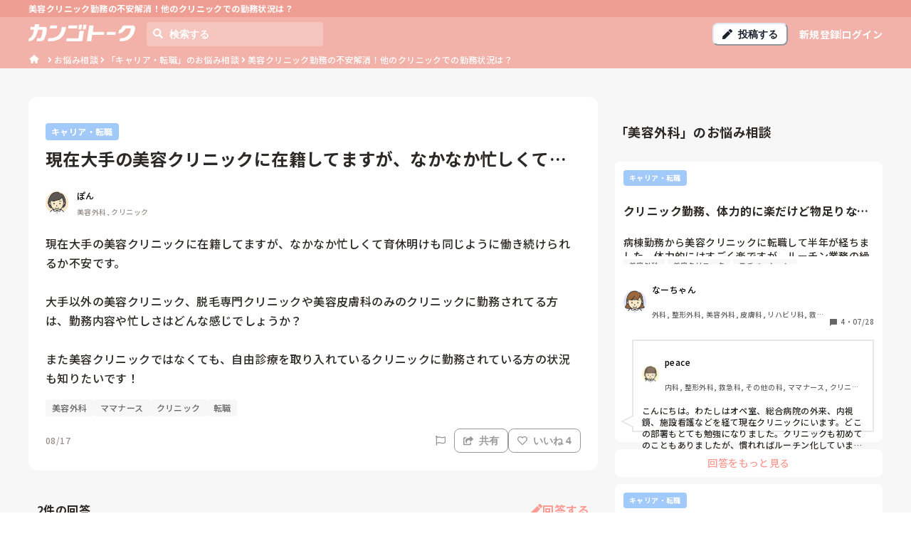

--- FILE ---
content_type: application/javascript; charset=utf-8
request_url: https://shigotalk.jp/_next/static/chunks/8422-9544b264934fe917.js
body_size: 2395
content:
"use strict";(self.webpackChunk_N_E=self.webpackChunk_N_E||[]).push([[8422],{4107:function(e,n,r){r.d(n,{v:function(){return CellContainer}});var t=r(5893),o=r(8029),i=r(8329),s=r(232),l=r(92),c=r(2553),x=r(1664),a=r.n(x),d=r(7294),f=r(9583),h=r(176),m=r(608),u=r(2095),b=r(4302),p=r(3162),j=r(1163),g=r(8193),y=r(691);let SortSelectOption=e=>{let{selectedSortOption:n,sortOptions:r}=e,o=(0,j.useRouter)(),i=o.asPath.split("?")[0],s=Number(o.query.sort);return(0,t.jsxs)(m.v,{autoSelect:!1,children:[(0,t.jsx)(u.j,{pl:"xs",pr:"2xs",fontSize:"sm",bg:"white",py:"0.1rem",children:(0,t.jsx)(y.g,{color:"object.secondary",fontWeight:"bold",label:n.label,icon:g.i0B,iconSize:"icon.md",rightIcon:!0})}),(0,t.jsx)(b.q,{fontSize:"sm",children:r.map(e=>(0,t.jsx)(p.s,{bg:n.label===e.label?"border.gray.secondary":"",onClick:()=>{s!==e.sortNum&&o.push({pathname:i,query:{sort:e.sortNum}})},children:e.label},e.sortNum))})]})},CellContainer=e=>{let{title:n,titleHref:r,subTitle:x,moreText:m,moreHref:u,children:b,sortSelectOptionProps:p,...j}=e,{genre:g}=(0,d.useContext)(h.S);if(!g)throw Error("No Genre!");return(0,t.jsxs)(o.x,{...j,children:[(0,t.jsxs)(i.k,{flexWrap:"wrap",align:"center",children:[r?(0,t.jsx)(a(),{href:r,children:(0,t.jsx)(s.X,{as:"h2",fontSize:"lg",display:"inline-block",textStyle:"link",children:n})}):(0,t.jsx)(s.X,{as:"h2",fontSize:"lg",display:"inline-block",children:n}),x&&(0,t.jsx)(l.x,{as:"span",ml:"xs",fontSize:["xs","sm"],color:"object.secondary",display:"inline-block",children:x}),p&&(0,t.jsx)(o.x,{as:"span",display:"inline-block",ml:"auto",children:(0,t.jsx)(SortSelectOption,{...p})})]}),(0,t.jsx)(o.x,{mt:"md",children:b}),m&&u&&m.map((e,n)=>(0,t.jsx)(i.k,{align:"center",justify:["center","start"],w:"100%",mt:0===n?"md":"",children:(0,t.jsx)(a(),{href:u[n],children:(0,t.jsxs)(i.k,{align:"center",justify:"center",py:"xs",textStyle:"link",color:"object.secondary",children:[(0,t.jsx)(o.x,{fontSize:"sm",fontWeight:"bold",children:m[n]}),(0,t.jsx)(c.J,{ml:["xs","sm"],as:f.Dli,boxSize:[3,4],color:"object.secondary"})]})})},n))]})}},7963:function(e,n,r){r.d(n,{m:function(){return c}});var t=r(5893),o=r(7484),i=r.n(o),s=r(7294),l=r(92);let c=(0,s.memo)(function(e){let{time:n,...r}=e,o=i()(n).tz(),c=i()().tz(),[x,a]=(0,s.useState)(o.format("YYYY/MM/DD"));return(0,s.useEffect)(()=>{c.isAfter(o)?c.diff(o,"month")>0?a(o.year===c.year?o.format("MM/DD"):o.format("YYYY/MM/DD")):c.diff(o,"day")>0?a("".concat(c.diff(o,"day"),"日前")):c.diff(o,"hour")>0?a("".concat(c.diff(o,"hour"),"時間前")):c.diff(o,"minute")>0?a("".concat(c.diff(o,"minute"),"分前")):a("".concat(c.diff(o,"second"),"秒前")):o.diff(c,"month")>0?a("残り".concat(o.diff(c,"month"),"ヶ月")):o.diff(c,"day")>0?a("残り".concat(o.diff(c,"day"),"日")):o.diff(c,"hour")>0?a("残り".concat(o.diff(c,"hour"),"時間")):o.diff(c,"minute")>0?a("残り".concat(o.diff(c,"minute"),"分")):a("残り".concat(o.diff(c,"second"),"秒"))},[]),(0,t.jsx)(l.x,{...r,children:x})})},691:function(e,n,r){r.d(n,{g:function(){return IconLabel}});var t=r(5893),o=r(3636),i=r(8029),s=r(92);let IconLabel=e=>{let{label:n,icon:r,iconSize:l="icon.lg",rightIcon:c=!1,...x}=e;return(0,t.jsxs)(o.U,{...x,children:[!c&&(0,t.jsx)(i.x,{as:r,boxSize:l}),(0,t.jsx)(s.x,{children:n}),c&&(0,t.jsx)(i.x,{as:r,boxSize:l})]})}},6968:function(e,n,r){r.d(n,{s:function(){return p}});var t=r(5893),o=r(8029),i=r(8329),s=r(3636),l=r(92),c=r(6572),x=r(2553),a=r(1664),d=r.n(a),f=r(1163),h=r(7294),m=r(5434),u=r(7744),b=r(7963);let p=(0,h.memo)(function(e){var n,r;let{genre:a,question:{slug:h,title:p,content:j,user:g,category:y,tags:S,answersCount:k,createdAt:z,isLegendary:w,commentsFromAdmin:C,digestAnswer:v},hasComments:D=!1,queryParams:L,useAsSkeleton:N=!1}=e,O=(0,f.useRouter)(),R=(0,u.w)(null!=p?p:j),W=N?"":"/".concat(a.name,"/questions/").concat(y.label,"/").concat(h)+(null!=L?L:"");return(0,t.jsxs)(o.x,{flex:1,minW:"320px",children:[(0,t.jsxs)(i.k,{p:"sm",borderRadius:["md",null,null,"lg"],bg:"white",h:v?370:220,align:"stretch",direction:"column",onClick:()=>O.push(W),onMouseEnter:()=>O.prefetch(W),cursor:"pointer",children:[(0,t.jsxs)(i.k,{h:"220px",align:"stretch",direction:"column",children:[(0,t.jsxs)(s.U,{align:"center",fontSize:"2xs",fontWeight:"bold",color:"white",spacing:"2xs",children:[(0,t.jsx)(o.x,{bg:y.color,borderRadius:"sm",px:"xs",py:"2xs",children:y.name}),w&&(0,t.jsx)(i.k,{bg:"object.legendary",borderRadius:"sm",px:"xs",py:"2xs",align:"center",children:"\uD83D\uDC51殿堂入り"})]}),(0,t.jsx)(o.x,{mt:"xs",children:(0,t.jsx)(d(),{href:W,prefetch:!N&&void 0,children:(0,t.jsx)(l.x,{fontWeight:"bold",noOfLines:1,fontSize:["sm","md"],textStyle:"link",children:R})})}),(0,t.jsx)(l.x,{noOfLines:4,fontSize:"sm",mt:"xs",mb:"2xs",children:j}),(0,t.jsx)(l.x,{noOfLines:1,fontSize:"2xs",color:"object.secondary",lineHeight:"1.8",mt:"auto",children:S.slice(0,3).map(e=>(0,t.jsx)(l.x,{mr:"2xs",_last:{mr:0},as:"span",borderRadius:"sm",px:"xs",py:"2xs",backgroundColor:"background.gray",flexShrink:0,children:e.name},e.id))}),(0,t.jsxs)(i.k,{align:"flex-end",mt:"xs",children:[(0,t.jsx)(c.q,{alignSelf:"center",src:null!==(n=g.image)&&void 0!==n?n:"/nurse_female.png",bg:"white",boxSize:"avatar.md",flexShrink:0}),(0,t.jsxs)(i.k,{alignSelf:"stretch",direction:"column",justify:"space-between",ml:"xs",fontSize:"2xs",children:[(0,t.jsx)(l.x,{textStyle:"label",children:g.userName}),(0,t.jsx)(l.x,{color:"object.secondary",noOfLines:1,children:g.userTags.map(e=>e.name).join(", ")})]}),(0,t.jsx)(x.J,{ml:"auto",as:m.wbT,boxSize:"12px",flexShrink:0,color:"object.secondary"}),(0,t.jsxs)(o.x,{ml:"2xs",fontSize:"2xs",flexShrink:0,color:"object.secondary",children:[k,"・",(0,t.jsx)(b.m,{time:z,as:"span"})]})]})]}),v&&(0,t.jsxs)(DigestAnswerBox,{children:[(0,t.jsxs)(i.k,{align:"flex-end",children:[(0,t.jsx)(c.q,{alignSelf:"center",src:null!==(r=v.user.image)&&void 0!==r?r:"/nurse_female.png",bg:"white",boxSize:"avatar.sm",flexShrink:0}),(0,t.jsxs)(i.k,{alignSelf:"stretch",direction:"column",justify:"space-between",ml:"xs",fontSize:"2xs",children:[(0,t.jsx)(l.x,{textStyle:"label",children:v.user.userName}),(0,t.jsx)(l.x,{color:"object.secondary",noOfLines:1,children:v.user.userTags.map(e=>e.name).join(", ")})]})]}),(0,t.jsx)(l.x,{noOfLines:4,fontSize:"xs",mt:"xs",mb:"2xs",children:v.content})]})]}),v&&(0,t.jsx)(d(),{href:W,prefetch:!N&&void 0,children:(0,t.jsx)(l.x,{fontSize:"sm",borderRadius:["md",null,null,"lg"],borderWidth:"1px",borderColor:"primary.500",color:"primary.500",bg:"white",textAlign:"center",my:"10px",p:"10px",children:"回答をもっと見る"})}),w&&D&&C&&(0,t.jsx)(d(),{href:W,prefetch:!N&&void 0,children:(0,t.jsxs)(i.k,{mt:"10px",p:"sm",borderRadius:["md",null,null,"lg"],bg:"white",h:"120px",align:"stretch",direction:"column",children:[(0,t.jsx)(l.x,{fontSize:"sm",children:"編集部コメント"}),(0,t.jsx)(l.x,{fontSize:"sm",mt:"sm",noOfLines:3,children:C})]})})]})}),DigestAnswerBox=e=>{let{children:n}=e;return(0,t.jsx)(o.x,{border:"2px",borderColor:"border.gray.main",mt:"18px",ml:"sm",height:"130",boxSizing:"border-box",p:"sm",position:"relative",_before:{display:"block",content:'""',position:"absolute",left:"-18px",bottom:"5px",width:0,height:0,borderStyle:"solid",borderWidth:"8px 16px 8px 0px",borderTopColor:"transparent",borderRightColor:"border.gray.main",borderBottomColor:"transparent",borderLeftColor:"transparent"},_after:{display:"block",content:'""',position:"absolute",left:"-14px",bottom:"6px",margin:"auto 0",width:0,height:0,borderStyle:"solid",borderWidth:"7px 14px 7px 0px",borderColor:"transparent white transparent transparent"},children:n})}}}]);

--- FILE ---
content_type: application/javascript; charset=utf-8
request_url: https://shigotalk.jp/_next/static/chunks/6321-654b551a2f45723f.js
body_size: 16744
content:
"use strict";(self.webpackChunk_N_E=self.webpackChunk_N_E||[]).push([[6321],{6572:function(e,t,n){n.d(t,{q:function(){return b}});var r=n(5893),o=n(3695),i=n(5544),a=n(4926),s=n(397),l=n(8928),u=n(7294),c=n(2110);let[d,f]=(0,c.k)({name:"AvatarStylesContext",hookName:"useAvatarStyles",providerName:"<Avatar/>"});var p=n(7997);function initials(e){let t=e.trim().split(" "),n=t[0]??"",r=t.length>1?t[t.length-1]:"";return n&&r?`${n.charAt(0)}${r.charAt(0)}`:n.charAt(0)}function AvatarName(e){let{name:t,getInitials:n,...o}=e,i=f();return(0,r.jsx)(p.m.div,{role:"img","aria-label":t,...o,__css:i.label,children:t?n?.(t):null})}AvatarName.displayName="AvatarName";let GenericAvatarIcon=e=>(0,r.jsxs)(p.m.svg,{viewBox:"0 0 128 128",color:"#fff",width:"100%",height:"100%",className:"chakra-avatar__svg",...e,children:[(0,r.jsx)("path",{fill:"currentColor",d:"M103,102.1388 C93.094,111.92 79.3504,118 64.1638,118 C48.8056,118 34.9294,111.768 25,101.7892 L25,95.2 C25,86.8096 31.981,80 40.6,80 L87.4,80 C96.019,80 103,86.8096 103,95.2 L103,102.1388 Z"}),(0,r.jsx)("path",{fill:"currentColor",d:"M63.9961647,24 C51.2938136,24 41,34.2938136 41,46.9961647 C41,59.7061864 51.2938136,70 63.9961647,70 C76.6985159,70 87,59.7061864 87,46.9961647 C87,34.2938136 76.6985159,24 63.9961647,24"})]});var m=n(5566);function AvatarImage(e){let{src:t,srcSet:n,onError:o,onLoad:i,getInitials:a,name:s,borderRadius:l,loading:c,iconLabel:d,icon:f=(0,r.jsx)(GenericAvatarIcon,{}),ignoreFallback:h,referrerPolicy:g,crossOrigin:v}=e,b=(0,m.d)({src:t,onError:o,crossOrigin:v,ignoreFallback:h}),w=!t||"loaded"!==b;return w?s?(0,r.jsx)(AvatarName,{className:"chakra-avatar__initials",getInitials:a,name:s}):(0,u.cloneElement)(f,{role:"img","aria-label":d}):(0,r.jsx)(p.m.img,{src:t,srcSet:n,alt:s??d,onLoad:i,referrerPolicy:g,crossOrigin:v??void 0,className:"chakra-avatar__img",loading:c,__css:{width:"100%",height:"100%",objectFit:"cover",borderRadius:l}})}AvatarImage.displayName="AvatarImage";var h=n(9381),g=n(6158);let v=(0,o.k0)({display:"inline-flex",alignItems:"center",justifyContent:"center",textAlign:"center",textTransform:"uppercase",fontWeight:"medium",position:"relative",flexShrink:0}),b=(0,h.G)((e,t)=>{let n=(0,g.j)("Avatar",e),[o,c]=(0,u.useState)(!1),{src:f,srcSet:m,name:h,showBorder:b,borderRadius:w="full",onError:y,onLoad:x,getInitials:O=initials,icon:E=(0,r.jsx)(GenericAvatarIcon,{}),iconLabel:C=" avatar",loading:_,children:P,borderColor:S,ignoreFallback:N,crossOrigin:M,referrerPolicy:D,...k}=(0,i.L)(e),T={borderRadius:w,borderWidth:b?"2px":void 0,...v,...n.container};return S&&(T.borderColor=S),(0,r.jsx)(p.m.span,{ref:t,...k,className:(0,a.cx)("chakra-avatar",e.className),"data-loaded":(0,s.P)(o),__css:T,children:(0,r.jsxs)(d,{value:n,children:[(0,r.jsx)(AvatarImage,{src:f,srcSet:m,loading:_,onLoad:(0,l.v)(x,()=>{c(!0)}),onError:y,getInitials:O,name:h,borderRadius:w,icon:E,iconLabel:C,ignoreFallback:N,crossOrigin:M,referrerPolicy:D}),P]})})});b.displayName="Avatar"},4691:function(e,t,n){n.d(t,{h:function(){return useClickable}});var r=n(9062),o=n(397),i=n(7294);function isValidElement(e){let t=e.composedPath?.()?.[0]??e.target,{tagName:n,isContentEditable:r}=t;return"INPUT"!==n&&"TEXTAREA"!==n&&!0!==r}function useClickable(e={}){let{ref:t,isDisabled:n,isFocusable:a,clickOnEnter:s=!0,clickOnSpace:l=!0,onMouseDown:u,onMouseUp:c,onClick:d,onKeyDown:f,onKeyUp:p,tabIndex:m,onMouseOver:h,onMouseLeave:g,...v}=e,[b,w]=(0,i.useState)(!0),[y,x]=(0,i.useState)(!1),O=function(){let e=(0,i.useRef)(new Map),t=e.current,n=(0,i.useCallback)((t,n,r,o)=>{e.current.set(r,{type:n,el:t,options:o}),t.addEventListener(n,r,o)},[]),r=(0,i.useCallback)((t,n,r,o)=>{t.removeEventListener(n,r,o),e.current.delete(r)},[]);return(0,i.useEffect)(()=>()=>{t.forEach((e,t)=>{r(e.el,e.type,t,e.options)})},[r,t]),{add:n,remove:r}}(),E=b?m:m||0,C=n&&!a,_=(0,i.useCallback)(e=>{if(n){e.stopPropagation(),e.preventDefault();return}let t=e.currentTarget;t.focus(),d?.(e)},[n,d]),P=(0,i.useCallback)(e=>{y&&isValidElement(e)&&(e.preventDefault(),e.stopPropagation(),x(!1),O.remove(document,"keyup",P,!1))},[y,O]),S=(0,i.useCallback)(e=>{if(f?.(e),n||e.defaultPrevented||e.metaKey||!isValidElement(e.nativeEvent)||b)return;let t=s&&"Enter"===e.key,r=l&&" "===e.key;if(r&&(e.preventDefault(),x(!0)),t){e.preventDefault();let t=e.currentTarget;t.click()}O.add(document,"keyup",P,!1)},[n,b,f,s,l,O,P]),N=(0,i.useCallback)(e=>{if(p?.(e),n||e.defaultPrevented||e.metaKey||!isValidElement(e.nativeEvent)||b)return;let t=l&&" "===e.key;if(t){e.preventDefault(),x(!1);let t=e.currentTarget;t.click()}},[l,b,n,p]),M=(0,i.useCallback)(e=>{0===e.button&&(x(!1),O.remove(document,"mouseup",M,!1))},[O]),D=(0,i.useCallback)(e=>{if(0!==e.button)return;if(n){e.stopPropagation(),e.preventDefault();return}b||x(!0);let t=e.currentTarget;t.focus({preventScroll:!0}),O.add(document,"mouseup",M,!1),u?.(e)},[n,b,u,O,M]),k=(0,i.useCallback)(e=>{0===e.button&&(b||x(!1),c?.(e))},[c,b]),T=(0,i.useCallback)(e=>{if(n){e.preventDefault();return}h?.(e)},[n,h]),A=(0,i.useCallback)(e=>{y&&(e.preventDefault(),x(!1)),g?.(e)},[y,g]),I=(0,r.lq)(t,e=>{e&&"BUTTON"!==e.tagName&&w(!1)});return b?{...v,ref:I,type:"button","aria-disabled":C?void 0:n,disabled:C,onClick:_,onMouseDown:u,onMouseUp:c,onKeyUp:p,onKeyDown:f,onMouseOver:h,onMouseLeave:g}:{...v,ref:I,role:"button","data-active":(0,o.P)(y),"aria-disabled":n?"true":void 0,tabIndex:C?void 0:E,onClick:_,onMouseDown:D,onMouseUp:k,onKeyUp:N,onKeyDown:S,onMouseOver:T,onMouseLeave:A}}},8228:function(e,t,n){n.d(t,{n:function(){return createDescendantContext}});var r=n(9062),o=n(2110),i=n(7294);function sortNodes(e){return e.sort((e,t)=>{let n=e.compareDocumentPosition(t);if(n&Node.DOCUMENT_POSITION_FOLLOWING||n&Node.DOCUMENT_POSITION_CONTAINED_BY)return -1;if(n&Node.DOCUMENT_POSITION_PRECEDING||n&Node.DOCUMENT_POSITION_CONTAINS)return 1;if(!(n&Node.DOCUMENT_POSITION_DISCONNECTED)&&!(n&Node.DOCUMENT_POSITION_IMPLEMENTATION_SPECIFIC))return 0;throw Error("Cannot sort the given nodes.")})}let isElement=e=>"object"==typeof e&&"nodeType"in e&&e.nodeType===Node.ELEMENT_NODE;function getNextIndex(e,t,n){let r=e+1;return n&&r>=t&&(r=0),r}function getPrevIndex(e,t,n){let r=e-1;return n&&r<0&&(r=t),r}let a="undefined"!=typeof window?i.useLayoutEffect:i.useEffect,cast=e=>e;var s=Object.defineProperty,__defNormalProp=(e,t,n)=>t in e?s(e,t,{enumerable:!0,configurable:!0,writable:!0,value:n}):e[t]=n,__publicField=(e,t,n)=>(__defNormalProp(e,"symbol"!=typeof t?t+"":t,n),n);let DescendantsManager=class DescendantsManager{constructor(){__publicField(this,"descendants",new Map),__publicField(this,"register",e=>{if(null!=e)return isElement(e)?this.registerNode(e):t=>{this.registerNode(t,e)}}),__publicField(this,"unregister",e=>{this.descendants.delete(e);let t=sortNodes(Array.from(this.descendants.keys()));this.assignIndex(t)}),__publicField(this,"destroy",()=>{this.descendants.clear()}),__publicField(this,"assignIndex",e=>{this.descendants.forEach(t=>{let n=e.indexOf(t.node);t.index=n,t.node.dataset.index=t.index.toString()})}),__publicField(this,"count",()=>this.descendants.size),__publicField(this,"enabledCount",()=>this.enabledValues().length),__publicField(this,"values",()=>{let e=Array.from(this.descendants.values());return e.sort((e,t)=>e.index-t.index)}),__publicField(this,"enabledValues",()=>this.values().filter(e=>!e.disabled)),__publicField(this,"item",e=>{if(0!==this.count())return this.values()[e]}),__publicField(this,"enabledItem",e=>{if(0!==this.enabledCount())return this.enabledValues()[e]}),__publicField(this,"first",()=>this.item(0)),__publicField(this,"firstEnabled",()=>this.enabledItem(0)),__publicField(this,"last",()=>this.item(this.descendants.size-1)),__publicField(this,"lastEnabled",()=>{let e=this.enabledValues().length-1;return this.enabledItem(e)}),__publicField(this,"indexOf",e=>e?this.descendants.get(e)?.index??-1:-1),__publicField(this,"enabledIndexOf",e=>null==e?-1:this.enabledValues().findIndex(t=>t.node.isSameNode(e))),__publicField(this,"next",(e,t=!0)=>{let n=getNextIndex(e,this.count(),t);return this.item(n)}),__publicField(this,"nextEnabled",(e,t=!0)=>{let n=this.item(e);if(!n)return;let r=this.enabledIndexOf(n.node),o=getNextIndex(r,this.enabledCount(),t);return this.enabledItem(o)}),__publicField(this,"prev",(e,t=!0)=>{let n=getPrevIndex(e,this.count()-1,t);return this.item(n)}),__publicField(this,"prevEnabled",(e,t=!0)=>{let n=this.item(e);if(!n)return;let r=this.enabledIndexOf(n.node),o=getPrevIndex(r,this.enabledCount()-1,t);return this.enabledItem(o)}),__publicField(this,"registerNode",(e,t)=>{if(!e||this.descendants.has(e))return;let n=Array.from(this.descendants.keys()).concat(e),r=sortNodes(n);t?.disabled&&(t.disabled=!!t.disabled);let o={node:e,index:-1,...t};this.descendants.set(e,o),this.assignIndex(r)})}};function createDescendantContext(){let[e,t]=(0,o.k)({name:"DescendantsProvider",errorMessage:"useDescendantsContext must be used within DescendantsProvider"});return[e,t,()=>{let e=(0,i.useRef)(new DescendantsManager);return a(()=>()=>e.current.destroy()),e.current},e=>{let n=t(),[o,s]=(0,i.useState)(-1),l=(0,i.useRef)(null);a(()=>()=>{l.current&&n.unregister(l.current)},[]),a(()=>{if(!l.current)return;let e=Number(l.current.dataset.index);o==e||Number.isNaN(e)||s(e)});let u=e?cast(n.register(e)):cast(n.register);return{descendants:n,index:o,enabledIndex:n.enabledIndexOf(l.current),register:(0,r.lq)(u,l)}}]}},2095:function(e,t,n){n.d(t,{j:function(){return c}});var r=n(5893),o=n(4926),i=n(608),a=n(7477),s=n(9381),l=n(7997);let u=(0,s.G)((e,t)=>{let n=(0,i.x)();return(0,r.jsx)(l.m.button,{ref:t,...e,__css:{display:"inline-flex",appearance:"none",alignItems:"center",outline:0,...n.button}})}),c=(0,s.G)((e,t)=>{let{children:n,as:i,...s}=e,c=(0,a.zZ)(s,t),d=i||u;return(0,r.jsx)(d,{...c,className:(0,o.cx)("chakra-menu__menu-button",e.className),children:(0,r.jsx)(l.m.span,{__css:{pointerEvents:"none",flex:"1 1 auto",minW:0},children:e.children})})});c.displayName="MenuButton"},3162:function(e,t,n){n.d(t,{s:function(){return f}});var r=n(5893),o=n(4926),i=n(608),a=n(9381),s=n(7997);let l=(0,a.G)((e,t)=>{let n=(0,i.x)();return(0,r.jsx)(s.m.span,{ref:t,...e,__css:n.command,className:"chakra-menu__command"})});l.displayName="MenuCommand";var u=n(7294);let MenuIcon=e=>{let{className:t,children:n,...a}=e,l=(0,i.x)(),c=u.Children.only(n),d=(0,u.isValidElement)(c)?(0,u.cloneElement)(c,{focusable:"false","aria-hidden":!0,className:(0,o.cx)("chakra-menu__icon",c.props.className)}):null,f=(0,o.cx)("chakra-menu__icon-wrapper",t);return(0,r.jsx)(s.m.span,{className:f,...a,__css:l.icon,children:d})};MenuIcon.displayName="MenuIcon";let c=(0,a.G)((e,t)=>{let{type:n,...o}=e,a=(0,i.x)(),l=o.as||n?n??void 0:"button",c=(0,u.useMemo)(()=>({textDecoration:"none",color:"inherit",userSelect:"none",display:"flex",width:"100%",alignItems:"center",textAlign:"start",flex:"0 0 auto",outline:0,...a.item}),[a.item]);return(0,r.jsx)(s.m.button,{ref:t,type:l,...o,__css:c})});var d=n(7477);let f=(0,a.G)((e,t)=>{let{icon:n,iconSpacing:i="0.75rem",command:a,commandSpacing:s="0.75rem",children:u,...f}=e,p=(0,d.iX)(f,t),m=n||a?(0,r.jsx)("span",{style:{pointerEvents:"none",flex:1},children:u}):u;return(0,r.jsxs)(c,{...p,className:(0,o.cx)("chakra-menu__menuitem",p.className),children:[n&&(0,r.jsx)(MenuIcon,{fontSize:"0.8em",marginEnd:i,children:n}),m,a&&(0,r.jsx)(l,{marginStart:s,children:a})]})});f.displayName="MenuItem"},4302:function(e,t,n){n.d(t,{q:function(){return p}});var r=n(5893),o=n(4926),i=n(8928),a=n(8361),s=n(608),l=n(7477),u=n(7997),c=n(9381);let d={enter:{visibility:"visible",opacity:1,scale:1,transition:{duration:.2,ease:[.4,0,.2,1]}},exit:{transitionEnd:{visibility:"hidden"},opacity:0,scale:.8,transition:{duration:.1,easings:"easeOut"}}},f=(0,u.m)(a.E.div),p=(0,c.G)(function(e,t){let{rootProps:n,motionProps:a,...c}=e,{isOpen:p,onTransitionEnd:m,unstable__animationState:h}=(0,l.Xh)(),g=(0,l._l)(c,t),v=(0,l.Qh)(n),b=(0,s.x)();return(0,r.jsx)(u.m.div,{...v,__css:{zIndex:e.zIndex??b.list?.zIndex},children:(0,r.jsx)(f,{variants:d,initial:!1,animate:p?"enter":"exit",__css:{outline:0,...b.list},...a,...g,className:(0,o.cx)("chakra-menu__menu-list",g.className),onUpdate:m,onAnimationComplete:(0,i.P)(h.onComplete,g.onAnimationComplete)})})});p.displayName="MenuList"},608:function(e,t,n){n.d(t,{v:function(){return Menu},x:function(){return f}});var r=n(5893),o=n(5544),i=n(2110),a=n(2847),s=n(7294),l=n(7477),u=n(7984),c=n(6158);let[d,f]=(0,i.k)({name:"MenuStylesContext",errorMessage:"useMenuStyles returned is 'undefined'. Seems you forgot to wrap the components in \"<Menu />\" "}),Menu=e=>{let{children:t}=e,n=(0,c.j)("Menu",e),i=(0,o.L)(e),{direction:f}=(0,u.F)(),{descendants:p,...m}=(0,l.H9)({...i,direction:f}),h=(0,s.useMemo)(()=>m,[m]),{isOpen:g,onClose:v,forceUpdate:b}=h;return(0,r.jsx)(l.wN,{value:p,children:(0,r.jsx)(l.Kb,{value:h,children:(0,r.jsx)(d,{value:n,children:(0,a.P)(t,{isOpen:g,onClose:v,forceUpdate:b})})})})};Menu.displayName="Menu"},7477:function(e,t,n){n.d(t,{wN:function(){return Z},Kb:function(){return ee},H9:function(){return useMenu},zZ:function(){return useMenuButton},Xh:function(){return et},iX:function(){return useMenuItem},_l:function(){return useMenuList},Qh:function(){return useMenuPositioner}});var r,o,i,a,s,l=n(3658),u=n(7294),c=n(5372);function isValidEvent(e,t){let n=e.composedPath?.()[0]??e.target;if(n){let e=getOwnerDocument(n);if(!e.contains(n))return!1}return!t.current?.contains(n)}function getOwnerDocument(e){return e?.ownerDocument??document}var d=n(1326);function owner_getOwnerDocument(e){return(0,d.Re)(e)?e.ownerDocument:document}var f=n(191),p=n(4840),m=n(9062),h=n(2110),g=n(397),v=n(8928),b=n(1071),w=n(8228);function getWindow(e){if(null==e)return window;if("[object Window]"!==e.toString()){var t=e.ownerDocument;return t&&t.defaultView||window}return e}function isElement(e){var t=getWindow(e).Element;return e instanceof t||e instanceof Element}function isHTMLElement(e){var t=getWindow(e).HTMLElement;return e instanceof t||e instanceof HTMLElement}function isShadowRoot(e){if("undefined"==typeof ShadowRoot)return!1;var t=getWindow(e).ShadowRoot;return e instanceof t||e instanceof ShadowRoot}var y=Math.max,x=Math.min,O=Math.round;function getUAString(){var e=navigator.userAgentData;return null!=e&&e.brands&&Array.isArray(e.brands)?e.brands.map(function(e){return e.brand+"/"+e.version}).join(" "):navigator.userAgent}function isLayoutViewport(){return!/^((?!chrome|android).)*safari/i.test(getUAString())}function getBoundingClientRect(e,t,n){void 0===t&&(t=!1),void 0===n&&(n=!1);var r=e.getBoundingClientRect(),o=1,i=1;t&&isHTMLElement(e)&&(o=e.offsetWidth>0&&O(r.width)/e.offsetWidth||1,i=e.offsetHeight>0&&O(r.height)/e.offsetHeight||1);var a=(isElement(e)?getWindow(e):window).visualViewport,s=!isLayoutViewport()&&n,l=(r.left+(s&&a?a.offsetLeft:0))/o,u=(r.top+(s&&a?a.offsetTop:0))/i,c=r.width/o,d=r.height/i;return{width:c,height:d,top:u,right:l+c,bottom:u+d,left:l,x:l,y:u}}function getWindowScroll(e){var t=getWindow(e);return{scrollLeft:t.pageXOffset,scrollTop:t.pageYOffset}}function getNodeName(e){return e?(e.nodeName||"").toLowerCase():null}function getDocumentElement(e){return((isElement(e)?e.ownerDocument:e.document)||window.document).documentElement}function getWindowScrollBarX(e){return getBoundingClientRect(getDocumentElement(e)).left+getWindowScroll(e).scrollLeft}function getComputedStyle(e){return getWindow(e).getComputedStyle(e)}function isScrollParent(e){var t=getComputedStyle(e),n=t.overflow,r=t.overflowX,o=t.overflowY;return/auto|scroll|overlay|hidden/.test(n+o+r)}function getLayoutRect(e){var t=getBoundingClientRect(e),n=e.offsetWidth,r=e.offsetHeight;return 1>=Math.abs(t.width-n)&&(n=t.width),1>=Math.abs(t.height-r)&&(r=t.height),{x:e.offsetLeft,y:e.offsetTop,width:n,height:r}}function getParentNode(e){return"html"===getNodeName(e)?e:e.assignedSlot||e.parentNode||(isShadowRoot(e)?e.host:null)||getDocumentElement(e)}function listScrollParents(e,t){void 0===t&&(t=[]);var n,r=function getScrollParent(e){return["html","body","#document"].indexOf(getNodeName(e))>=0?e.ownerDocument.body:isHTMLElement(e)&&isScrollParent(e)?e:getScrollParent(getParentNode(e))}(e),o=r===(null==(n=e.ownerDocument)?void 0:n.body),i=getWindow(r),a=o?[i].concat(i.visualViewport||[],isScrollParent(r)?r:[]):r,s=t.concat(a);return o?s:s.concat(listScrollParents(getParentNode(a)))}function getTrueOffsetParent(e){return isHTMLElement(e)&&"fixed"!==getComputedStyle(e).position?e.offsetParent:null}function getOffsetParent(e){for(var t=getWindow(e),n=getTrueOffsetParent(e);n&&["table","td","th"].indexOf(getNodeName(n))>=0&&"static"===getComputedStyle(n).position;)n=getTrueOffsetParent(n);return n&&("html"===getNodeName(n)||"body"===getNodeName(n)&&"static"===getComputedStyle(n).position)?t:n||function(e){var t=/firefox/i.test(getUAString());if(/Trident/i.test(getUAString())&&isHTMLElement(e)&&"fixed"===getComputedStyle(e).position)return null;var n=getParentNode(e);for(isShadowRoot(n)&&(n=n.host);isHTMLElement(n)&&0>["html","body"].indexOf(getNodeName(n));){var r=getComputedStyle(n);if("none"!==r.transform||"none"!==r.perspective||"paint"===r.contain||-1!==["transform","perspective"].indexOf(r.willChange)||t&&"filter"===r.willChange||t&&r.filter&&"none"!==r.filter)return n;n=n.parentNode}return null}(e)||t}var E="bottom",C="right",_="left",P="auto",S=["top",E,C,_],N="start",M="viewport",D="popper",k=S.reduce(function(e,t){return e.concat([t+"-"+N,t+"-end"])},[]),T=[].concat(S,[P]).reduce(function(e,t){return e.concat([t,t+"-"+N,t+"-end"])},[]),A=["beforeRead","read","afterRead","beforeMain","main","afterMain","beforeWrite","write","afterWrite"],I={placement:"bottom",modifiers:[],strategy:"absolute"};function areValidElements(){for(var e=arguments.length,t=Array(e),n=0;n<e;n++)t[n]=arguments[n];return!t.some(function(e){return!(e&&"function"==typeof e.getBoundingClientRect)})}var j={passive:!0};function getBasePlacement(e){return e.split("-")[0]}function getVariation(e){return e.split("-")[1]}function getMainAxisFromPlacement(e){return["top","bottom"].indexOf(e)>=0?"x":"y"}function computeOffsets(e){var t,n=e.reference,r=e.element,o=e.placement,i=o?getBasePlacement(o):null,a=o?getVariation(o):null,s=n.x+n.width/2-r.width/2,l=n.y+n.height/2-r.height/2;switch(i){case"top":t={x:s,y:n.y-r.height};break;case E:t={x:s,y:n.y+n.height};break;case C:t={x:n.x+n.width,y:l};break;case _:t={x:n.x-r.width,y:l};break;default:t={x:n.x,y:n.y}}var u=i?getMainAxisFromPlacement(i):null;if(null!=u){var c="y"===u?"height":"width";switch(a){case N:t[u]=t[u]-(n[c]/2-r[c]/2);break;case"end":t[u]=t[u]+(n[c]/2-r[c]/2)}}return t}var L={top:"auto",right:"auto",bottom:"auto",left:"auto"};function mapToStyles(e){var t,n,r,o,i,a,s,l=e.popper,u=e.popperRect,c=e.placement,d=e.variation,f=e.offsets,p=e.position,m=e.gpuAcceleration,h=e.adaptive,g=e.roundOffsets,v=e.isFixed,b=f.x,w=void 0===b?0:b,y=f.y,x=void 0===y?0:y,P="function"==typeof g?g({x:w,y:x}):{x:w,y:x};w=P.x,x=P.y;var S=f.hasOwnProperty("x"),N=f.hasOwnProperty("y"),M=_,D="top",k=window;if(h){var T=getOffsetParent(l),A="clientHeight",I="clientWidth";T===getWindow(l)&&"static"!==getComputedStyle(T=getDocumentElement(l)).position&&"absolute"===p&&(A="scrollHeight",I="scrollWidth"),("top"===c||(c===_||c===C)&&"end"===d)&&(D=E,x-=(v&&T===k&&k.visualViewport?k.visualViewport.height:T[A])-u.height,x*=m?1:-1),(c===_||("top"===c||c===E)&&"end"===d)&&(M=C,w-=(v&&T===k&&k.visualViewport?k.visualViewport.width:T[I])-u.width,w*=m?1:-1)}var j=Object.assign({position:p},h&&L),R=!0===g?(t={x:w,y:x},n=getWindow(l),r=t.x,o=t.y,{x:O(r*(i=n.devicePixelRatio||1))/i||0,y:O(o*i)/i||0}):{x:w,y:x};return(w=R.x,x=R.y,m)?Object.assign({},j,((s={})[D]=N?"0":"",s[M]=S?"0":"",s.transform=1>=(k.devicePixelRatio||1)?"translate("+w+"px, "+x+"px)":"translate3d("+w+"px, "+x+"px, 0)",s)):Object.assign({},j,((a={})[D]=N?x+"px":"",a[M]=S?w+"px":"",a.transform="",a))}var R={left:"right",right:"left",bottom:"top",top:"bottom"};function getOppositePlacement(e){return e.replace(/left|right|bottom|top/g,function(e){return R[e]})}var W={start:"end",end:"start"};function getOppositeVariationPlacement(e){return e.replace(/start|end/g,function(e){return W[e]})}function contains(e,t){var n=t.getRootNode&&t.getRootNode();if(e.contains(t))return!0;if(n&&isShadowRoot(n)){var r=t;do{if(r&&e.isSameNode(r))return!0;r=r.parentNode||r.host}while(r)}return!1}function rectToClientRect(e){return Object.assign({},e,{left:e.x,top:e.y,right:e.x+e.width,bottom:e.y+e.height})}function getClientRectFromMixedType(e,t,n){var r,o,i,a,s,l,u,c,d,f;return t===M?rectToClientRect(function(e,t){var n=getWindow(e),r=getDocumentElement(e),o=n.visualViewport,i=r.clientWidth,a=r.clientHeight,s=0,l=0;if(o){i=o.width,a=o.height;var u=isLayoutViewport();(u||!u&&"fixed"===t)&&(s=o.offsetLeft,l=o.offsetTop)}return{width:i,height:a,x:s+getWindowScrollBarX(e),y:l}}(e,n)):isElement(t)?((r=getBoundingClientRect(t,!1,"fixed"===n)).top=r.top+t.clientTop,r.left=r.left+t.clientLeft,r.bottom=r.top+t.clientHeight,r.right=r.left+t.clientWidth,r.width=t.clientWidth,r.height=t.clientHeight,r.x=r.left,r.y=r.top,r):rectToClientRect((o=getDocumentElement(e),a=getDocumentElement(o),s=getWindowScroll(o),l=null==(i=o.ownerDocument)?void 0:i.body,u=y(a.scrollWidth,a.clientWidth,l?l.scrollWidth:0,l?l.clientWidth:0),c=y(a.scrollHeight,a.clientHeight,l?l.scrollHeight:0,l?l.clientHeight:0),d=-s.scrollLeft+getWindowScrollBarX(o),f=-s.scrollTop,"rtl"===getComputedStyle(l||a).direction&&(d+=y(a.clientWidth,l?l.clientWidth:0)-u),{width:u,height:c,x:d,y:f}))}function getFreshSideObject(){return{top:0,right:0,bottom:0,left:0}}function mergePaddingObject(e){return Object.assign({},getFreshSideObject(),e)}function expandToHashMap(e,t){return t.reduce(function(t,n){return t[n]=e,t},{})}function detectOverflow(e,t){void 0===t&&(t={});var n,r,o,i,a,s,l,u=t,c=u.placement,d=void 0===c?e.placement:c,f=u.strategy,p=void 0===f?e.strategy:f,m=u.boundary,h=u.rootBoundary,g=u.elementContext,v=void 0===g?D:g,b=u.altBoundary,w=u.padding,O=void 0===w?0:w,_=mergePaddingObject("number"!=typeof O?O:expandToHashMap(O,S)),P=e.rects.popper,N=e.elements[void 0!==b&&b?v===D?"reference":D:v],k=(n=isElement(N)?N:N.contextElement||getDocumentElement(e.elements.popper),s=(a=[].concat("clippingParents"===(r=void 0===m?"clippingParents":m)?(o=listScrollParents(getParentNode(n)),isElement(i=["absolute","fixed"].indexOf(getComputedStyle(n).position)>=0&&isHTMLElement(n)?getOffsetParent(n):n)?o.filter(function(e){return isElement(e)&&contains(e,i)&&"body"!==getNodeName(e)}):[]):[].concat(r),[void 0===h?M:h]))[0],(l=a.reduce(function(e,t){var r=getClientRectFromMixedType(n,t,p);return e.top=y(r.top,e.top),e.right=x(r.right,e.right),e.bottom=x(r.bottom,e.bottom),e.left=y(r.left,e.left),e},getClientRectFromMixedType(n,s,p))).width=l.right-l.left,l.height=l.bottom-l.top,l.x=l.left,l.y=l.top,l),T=getBoundingClientRect(e.elements.reference),A=computeOffsets({reference:T,element:P,strategy:"absolute",placement:d}),I=rectToClientRect(Object.assign({},P,A)),j=v===D?I:T,L={top:k.top-j.top+_.top,bottom:j.bottom-k.bottom+_.bottom,left:k.left-j.left+_.left,right:j.right-k.right+_.right},R=e.modifiersData.offset;if(v===D&&R){var W=R[d];Object.keys(L).forEach(function(e){var t=[C,E].indexOf(e)>=0?1:-1,n=["top",E].indexOf(e)>=0?"y":"x";L[e]+=W[n]*t})}return L}function within(e,t,n){return y(e,x(t,n))}function getSideOffsets(e,t,n){return void 0===n&&(n={x:0,y:0}),{top:e.top-t.height-n.y,right:e.right-t.width+n.x,bottom:e.bottom-t.height+n.y,left:e.left-t.width-n.x}}function isAnySideFullyClipped(e){return["top",C,E,_].some(function(t){return e[t]>=0})}var F=(i=void 0===(o=(r={defaultModifiers:[{name:"eventListeners",enabled:!0,phase:"write",fn:function(){},effect:function(e){var t=e.state,n=e.instance,r=e.options,o=r.scroll,i=void 0===o||o,a=r.resize,s=void 0===a||a,l=getWindow(t.elements.popper),u=[].concat(t.scrollParents.reference,t.scrollParents.popper);return i&&u.forEach(function(e){e.addEventListener("scroll",n.update,j)}),s&&l.addEventListener("resize",n.update,j),function(){i&&u.forEach(function(e){e.removeEventListener("scroll",n.update,j)}),s&&l.removeEventListener("resize",n.update,j)}},data:{}},{name:"popperOffsets",enabled:!0,phase:"read",fn:function(e){var t=e.state,n=e.name;t.modifiersData[n]=computeOffsets({reference:t.rects.reference,element:t.rects.popper,strategy:"absolute",placement:t.placement})},data:{}},{name:"computeStyles",enabled:!0,phase:"beforeWrite",fn:function(e){var t=e.state,n=e.options,r=n.gpuAcceleration,o=n.adaptive,i=n.roundOffsets,a=void 0===i||i,s={placement:getBasePlacement(t.placement),variation:getVariation(t.placement),popper:t.elements.popper,popperRect:t.rects.popper,gpuAcceleration:void 0===r||r,isFixed:"fixed"===t.options.strategy};null!=t.modifiersData.popperOffsets&&(t.styles.popper=Object.assign({},t.styles.popper,mapToStyles(Object.assign({},s,{offsets:t.modifiersData.popperOffsets,position:t.options.strategy,adaptive:void 0===o||o,roundOffsets:a})))),null!=t.modifiersData.arrow&&(t.styles.arrow=Object.assign({},t.styles.arrow,mapToStyles(Object.assign({},s,{offsets:t.modifiersData.arrow,position:"absolute",adaptive:!1,roundOffsets:a})))),t.attributes.popper=Object.assign({},t.attributes.popper,{"data-popper-placement":t.placement})},data:{}},{name:"applyStyles",enabled:!0,phase:"write",fn:function(e){var t=e.state;Object.keys(t.elements).forEach(function(e){var n=t.styles[e]||{},r=t.attributes[e]||{},o=t.elements[e];isHTMLElement(o)&&getNodeName(o)&&(Object.assign(o.style,n),Object.keys(r).forEach(function(e){var t=r[e];!1===t?o.removeAttribute(e):o.setAttribute(e,!0===t?"":t)}))})},effect:function(e){var t=e.state,n={popper:{position:t.options.strategy,left:"0",top:"0",margin:"0"},arrow:{position:"absolute"},reference:{}};return Object.assign(t.elements.popper.style,n.popper),t.styles=n,t.elements.arrow&&Object.assign(t.elements.arrow.style,n.arrow),function(){Object.keys(t.elements).forEach(function(e){var r=t.elements[e],o=t.attributes[e]||{},i=Object.keys(t.styles.hasOwnProperty(e)?t.styles[e]:n[e]).reduce(function(e,t){return e[t]="",e},{});isHTMLElement(r)&&getNodeName(r)&&(Object.assign(r.style,i),Object.keys(o).forEach(function(e){r.removeAttribute(e)}))})}},requires:["computeStyles"]},{name:"offset",enabled:!0,phase:"main",requires:["popperOffsets"],fn:function(e){var t=e.state,n=e.options,r=e.name,o=n.offset,i=void 0===o?[0,0]:o,a=T.reduce(function(e,n){var r,o,a,s,l,u;return e[n]=(r=t.rects,a=[_,"top"].indexOf(o=getBasePlacement(n))>=0?-1:1,l=(s="function"==typeof i?i(Object.assign({},r,{placement:n})):i)[0],u=s[1],l=l||0,u=(u||0)*a,[_,C].indexOf(o)>=0?{x:u,y:l}:{x:l,y:u}),e},{}),s=a[t.placement],l=s.x,u=s.y;null!=t.modifiersData.popperOffsets&&(t.modifiersData.popperOffsets.x+=l,t.modifiersData.popperOffsets.y+=u),t.modifiersData[r]=a}},{name:"flip",enabled:!0,phase:"main",fn:function(e){var t=e.state,n=e.options,r=e.name;if(!t.modifiersData[r]._skip){for(var o=n.mainAxis,i=void 0===o||o,a=n.altAxis,s=void 0===a||a,l=n.fallbackPlacements,u=n.padding,c=n.boundary,d=n.rootBoundary,f=n.altBoundary,p=n.flipVariations,m=void 0===p||p,h=n.allowedAutoPlacements,g=t.options.placement,v=getBasePlacement(g)===g,b=l||(v||!m?[getOppositePlacement(g)]:function(e){if(getBasePlacement(e)===P)return[];var t=getOppositePlacement(e);return[getOppositeVariationPlacement(e),t,getOppositeVariationPlacement(t)]}(g)),w=[g].concat(b).reduce(function(e,n){var r,o,i,a,s,l,f,p,g,v,b,w;return e.concat(getBasePlacement(n)===P?(o=(r={placement:n,boundary:c,rootBoundary:d,padding:u,flipVariations:m,allowedAutoPlacements:h}).placement,i=r.boundary,a=r.rootBoundary,s=r.padding,l=r.flipVariations,p=void 0===(f=r.allowedAutoPlacements)?T:f,0===(b=(v=(g=getVariation(o))?l?k:k.filter(function(e){return getVariation(e)===g}):S).filter(function(e){return p.indexOf(e)>=0})).length&&(b=v),Object.keys(w=b.reduce(function(e,n){return e[n]=detectOverflow(t,{placement:n,boundary:i,rootBoundary:a,padding:s})[getBasePlacement(n)],e},{})).sort(function(e,t){return w[e]-w[t]})):n)},[]),y=t.rects.reference,x=t.rects.popper,O=new Map,M=!0,D=w[0],A=0;A<w.length;A++){var I=w[A],j=getBasePlacement(I),L=getVariation(I)===N,R=["top",E].indexOf(j)>=0,W=R?"width":"height",F=detectOverflow(t,{placement:I,boundary:c,rootBoundary:d,altBoundary:f,padding:u}),V=R?L?C:_:L?E:"top";y[W]>x[W]&&(V=getOppositePlacement(V));var B=getOppositePlacement(V),H=[];if(i&&H.push(F[j]<=0),s&&H.push(F[V]<=0,F[B]<=0),H.every(function(e){return e})){D=I,M=!1;break}O.set(I,H)}if(M)for(var U=m?3:1,_loop=function(e){var t=w.find(function(t){var n=O.get(t);if(n)return n.slice(0,e).every(function(e){return e})});if(t)return D=t,"break"},z=U;z>0&&"break"!==_loop(z);z--);t.placement!==D&&(t.modifiersData[r]._skip=!0,t.placement=D,t.reset=!0)}},requiresIfExists:["offset"],data:{_skip:!1}},{name:"preventOverflow",enabled:!0,phase:"main",fn:function(e){var t=e.state,n=e.options,r=e.name,o=n.mainAxis,i=n.altAxis,a=n.boundary,s=n.rootBoundary,l=n.altBoundary,u=n.padding,c=n.tether,d=void 0===c||c,f=n.tetherOffset,p=void 0===f?0:f,m=detectOverflow(t,{boundary:a,rootBoundary:s,padding:u,altBoundary:l}),h=getBasePlacement(t.placement),g=getVariation(t.placement),v=!g,b=getMainAxisFromPlacement(h),w="x"===b?"y":"x",O=t.modifiersData.popperOffsets,P=t.rects.reference,S=t.rects.popper,M="function"==typeof p?p(Object.assign({},t.rects,{placement:t.placement})):p,D="number"==typeof M?{mainAxis:M,altAxis:M}:Object.assign({mainAxis:0,altAxis:0},M),k=t.modifiersData.offset?t.modifiersData.offset[t.placement]:null,T={x:0,y:0};if(O){if(void 0===o||o){var A,I="y"===b?"top":_,j="y"===b?E:C,L="y"===b?"height":"width",R=O[b],W=R+m[I],F=R-m[j],V=d?-S[L]/2:0,B=g===N?P[L]:S[L],H=g===N?-S[L]:-P[L],U=t.elements.arrow,z=d&&U?getLayoutRect(U):{width:0,height:0},q=t.modifiersData["arrow#persistent"]?t.modifiersData["arrow#persistent"].padding:getFreshSideObject(),$=q[I],G=q[j],K=within(0,P[L],z[L]),X=v?P[L]/2-V-K-$-D.mainAxis:B-K-$-D.mainAxis,Z=v?-P[L]/2+V+K+G+D.mainAxis:H+K+G+D.mainAxis,Y=t.elements.arrow&&getOffsetParent(t.elements.arrow),Q=Y?"y"===b?Y.clientTop||0:Y.clientLeft||0:0,J=null!=(A=null==k?void 0:k[b])?A:0,ee=R+X-J-Q,et=R+Z-J,en=within(d?x(W,ee):W,R,d?y(F,et):F);O[b]=en,T[b]=en-R}if(void 0!==i&&i){var er,eo,ei="x"===b?"top":_,ea="x"===b?E:C,es=O[w],el="y"===w?"height":"width",eu=es+m[ei],ec=es-m[ea],ed=-1!==["top",_].indexOf(h),ef=null!=(eo=null==k?void 0:k[w])?eo:0,ep=ed?eu:es-P[el]-S[el]-ef+D.altAxis,em=ed?es+P[el]+S[el]-ef-D.altAxis:ec,eh=d&&ed?(er=within(ep,es,em))>em?em:er:within(d?ep:eu,es,d?em:ec);O[w]=eh,T[w]=eh-es}t.modifiersData[r]=T}},requiresIfExists:["offset"]},{name:"arrow",enabled:!0,phase:"main",fn:function(e){var t,n,r=e.state,o=e.name,i=e.options,a=r.elements.arrow,s=r.modifiersData.popperOffsets,l=getBasePlacement(r.placement),u=getMainAxisFromPlacement(l),c=[_,C].indexOf(l)>=0?"height":"width";if(a&&s){var d=mergePaddingObject("number"!=typeof(t="function"==typeof(t=i.padding)?t(Object.assign({},r.rects,{placement:r.placement})):t)?t:expandToHashMap(t,S)),f=getLayoutRect(a),p="y"===u?"top":_,m="y"===u?E:C,h=r.rects.reference[c]+r.rects.reference[u]-s[u]-r.rects.popper[c],g=s[u]-r.rects.reference[u],v=getOffsetParent(a),b=v?"y"===u?v.clientHeight||0:v.clientWidth||0:0,w=d[p],y=b-f[c]-d[m],x=b/2-f[c]/2+(h/2-g/2),O=within(w,x,y);r.modifiersData[o]=((n={})[u]=O,n.centerOffset=O-x,n)}},effect:function(e){var t=e.state,n=e.options.element,r=void 0===n?"[data-popper-arrow]":n;null!=r&&("string"!=typeof r||(r=t.elements.popper.querySelector(r)))&&contains(t.elements.popper,r)&&(t.elements.arrow=r)},requires:["popperOffsets"],requiresIfExists:["preventOverflow"]},{name:"hide",enabled:!0,phase:"main",requiresIfExists:["preventOverflow"],fn:function(e){var t=e.state,n=e.name,r=t.rects.reference,o=t.rects.popper,i=t.modifiersData.preventOverflow,a=detectOverflow(t,{elementContext:"reference"}),s=detectOverflow(t,{altBoundary:!0}),l=getSideOffsets(a,r),u=getSideOffsets(s,o,i),c=isAnySideFullyClipped(l),d=isAnySideFullyClipped(u);t.modifiersData[n]={referenceClippingOffsets:l,popperEscapeOffsets:u,isReferenceHidden:c,hasPopperEscaped:d},t.attributes.popper=Object.assign({},t.attributes.popper,{"data-popper-reference-hidden":c,"data-popper-escaped":d})}}]}).defaultModifiers)?[]:o,s=void 0===(a=r.defaultOptions)?I:a,function(e,t,n){void 0===n&&(n=s);var r,o={placement:"bottom",orderedModifiers:[],options:Object.assign({},I,s),modifiersData:{},elements:{reference:e,popper:t},attributes:{},styles:{}},a=[],l=!1,u={state:o,setOptions:function(n){var r,l,c,d,f,p="function"==typeof n?n(o.options):n;cleanupModifierEffects(),o.options=Object.assign({},s,o.options,p),o.scrollParents={reference:isElement(e)?listScrollParents(e):e.contextElement?listScrollParents(e.contextElement):[],popper:listScrollParents(t)};var m=(l=Object.keys(r=[].concat(i,o.options.modifiers).reduce(function(e,t){var n=e[t.name];return e[t.name]=n?Object.assign({},n,t,{options:Object.assign({},n.options,t.options),data:Object.assign({},n.data,t.data)}):t,e},{})).map(function(e){return r[e]}),c=new Map,d=new Set,f=[],l.forEach(function(e){c.set(e.name,e)}),l.forEach(function(e){d.has(e.name)||function sort(e){d.add(e.name),[].concat(e.requires||[],e.requiresIfExists||[]).forEach(function(e){if(!d.has(e)){var t=c.get(e);t&&sort(t)}}),f.push(e)}(e)}),A.reduce(function(e,t){return e.concat(f.filter(function(e){return e.phase===t}))},[]));return o.orderedModifiers=m.filter(function(e){return e.enabled}),o.orderedModifiers.forEach(function(e){var t=e.name,n=e.options,r=e.effect;if("function"==typeof r){var i=r({state:o,name:t,instance:u,options:void 0===n?{}:n});a.push(i||function(){})}}),u.update()},forceUpdate:function(){if(!l){var e,t,n,r,i,a,s,c,d,f,p,m,h=o.elements,g=h.reference,v=h.popper;if(areValidElements(g,v)){;o.rects={reference:(t=getOffsetParent(v),n="fixed"===o.options.strategy,r=isHTMLElement(t),c=isHTMLElement(t)&&(a=O((i=t.getBoundingClientRect()).width)/t.offsetWidth||1,s=O(i.height)/t.offsetHeight||1,1!==a||1!==s),d=getDocumentElement(t),f=getBoundingClientRect(g,c,n),p={scrollLeft:0,scrollTop:0},m={x:0,y:0},(r||!r&&!n)&&(("body"!==getNodeName(t)||isScrollParent(d))&&(p=(e=t)!==getWindow(e)&&isHTMLElement(e)?{scrollLeft:e.scrollLeft,scrollTop:e.scrollTop}:getWindowScroll(e)),isHTMLElement(t)?(m=getBoundingClientRect(t,!0),m.x+=t.clientLeft,m.y+=t.clientTop):d&&(m.x=getWindowScrollBarX(d))),{x:f.left+p.scrollLeft-m.x,y:f.top+p.scrollTop-m.y,width:f.width,height:f.height}),popper:getLayoutRect(v)},o.reset=!1,o.placement=o.options.placement,o.orderedModifiers.forEach(function(e){return o.modifiersData[e.name]=Object.assign({},e.data)});for(var b=0;b<o.orderedModifiers.length;b++){if(!0===o.reset){o.reset=!1,b=-1;continue}var w=o.orderedModifiers[b],y=w.fn,x=w.options,E=void 0===x?{}:x,C=w.name;"function"==typeof y&&(o=y({state:o,options:E,name:C,instance:u})||o)}}}},update:function(){return r||(r=new Promise(function(e){Promise.resolve().then(function(){r=void 0,e(new Promise(function(e){u.forceUpdate(),e(o)}))})})),r},destroy:function(){cleanupModifierEffects(),l=!0}};if(!areValidElements(e,t))return u;function cleanupModifierEffects(){a.forEach(function(e){return e()}),a=[]}return u.setOptions(n).then(function(e){!l&&n.onFirstUpdate&&n.onFirstUpdate(e)}),u});let toVar=(e,t)=>({var:e,varRef:t?`var(${e}, ${t})`:`var(${e})`}),V={arrowShadowColor:toVar("--popper-arrow-shadow-color"),arrowSize:toVar("--popper-arrow-size","8px"),arrowSizeHalf:toVar("--popper-arrow-size-half"),arrowBg:toVar("--popper-arrow-bg"),transformOrigin:toVar("--popper-transform-origin"),arrowOffset:toVar("--popper-arrow-offset")},B={top:"bottom center","top-start":"bottom left","top-end":"bottom right",bottom:"top center","bottom-start":"top left","bottom-end":"top right",left:"right center","left-start":"right top","left-end":"right bottom",right:"left center","right-start":"left top","right-end":"left bottom"},toTransformOrigin=e=>B[e],H={scroll:!0,resize:!0},U={name:"matchWidth",enabled:!0,phase:"beforeWrite",requires:["computeStyles"],fn:({state:e})=>{e.styles.popper.width=`${e.rects.reference.width}px`},effect:({state:e})=>()=>{let t=e.elements.reference;e.elements.popper.style.width=`${t.offsetWidth}px`}},z={name:"transformOrigin",enabled:!0,phase:"write",fn:({state:e})=>{setTransformOrigin(e)},effect:({state:e})=>()=>{setTransformOrigin(e)}},setTransformOrigin=e=>{e.elements.popper.style.setProperty(V.transformOrigin.var,toTransformOrigin(e.placement))},q={name:"positionArrow",enabled:!0,phase:"afterWrite",fn:({state:e})=>{setArrowStyles(e)}},setArrowStyles=e=>{if(!e.placement)return;let t=getArrowStyle(e.placement);if(e.elements?.arrow&&t){Object.assign(e.elements.arrow.style,{[t.property]:t.value,width:V.arrowSize.varRef,height:V.arrowSize.varRef,zIndex:-1});let n={[V.arrowSizeHalf.var]:`calc(${V.arrowSize.varRef} / 2 - 1px)`,[V.arrowOffset.var]:`calc(${V.arrowSizeHalf.varRef} * -1)`};for(let t in n)e.elements.arrow.style.setProperty(t,n[t])}},getArrowStyle=e=>e.startsWith("top")?{property:"bottom",value:V.arrowOffset.varRef}:e.startsWith("bottom")?{property:"top",value:V.arrowOffset.varRef}:e.startsWith("left")?{property:"right",value:V.arrowOffset.varRef}:e.startsWith("right")?{property:"left",value:V.arrowOffset.varRef}:void 0,$={name:"innerArrow",enabled:!0,phase:"main",requires:["arrow"],fn:({state:e})=>{setInnerArrowStyles(e)},effect:({state:e})=>()=>{setInnerArrowStyles(e)}},setInnerArrowStyles=e=>{var t;if(!e.elements.arrow)return;let n=e.elements.arrow.querySelector("[data-popper-arrow-inner]");if(!n)return;let r=(t=e.placement).includes("top")?"1px 1px 0px 0 var(--popper-arrow-shadow-color)":t.includes("bottom")?"-1px -1px 0px 0 var(--popper-arrow-shadow-color)":t.includes("right")?"-1px 1px 0px 0 var(--popper-arrow-shadow-color)":t.includes("left")?"1px -1px 0px 0 var(--popper-arrow-shadow-color)":void 0;r&&n.style.setProperty("--popper-arrow-default-shadow",r),Object.assign(n.style,{transform:"rotate(45deg)",background:V.arrowBg.varRef,top:0,left:0,width:"100%",height:"100%",position:"absolute",zIndex:"inherit",boxShadow:"var(--popper-arrow-shadow, var(--popper-arrow-default-shadow))"})},G={"start-start":{ltr:"left-start",rtl:"right-start"},"start-end":{ltr:"left-end",rtl:"right-end"},"end-start":{ltr:"right-start",rtl:"left-start"},"end-end":{ltr:"right-end",rtl:"left-end"},start:{ltr:"left",rtl:"right"},end:{ltr:"right",rtl:"left"}},K={"auto-start":"auto-end","auto-end":"auto-start","top-start":"top-end","top-end":"top-start","bottom-start":"bottom-end","bottom-end":"bottom-start"};var X=n(4691);let[Z,Y,Q,J]=(0,w.n)(),[ee,et]=(0,h.k)({strict:!1,name:"MenuContext"});function use_menu_getOwnerDocument(e){return e?.ownerDocument??document}function useMenu(e={}){let{id:t,closeOnSelect:n=!0,closeOnBlur:r=!0,initialFocusRef:o,autoSelect:i=!0,isLazy:a,isOpen:s,defaultIsOpen:d,onClose:h,onOpen:g,placement:v="bottom-start",lazyBehavior:b="unmount",direction:w,computePositionOnMount:y=!1,...x}=e,O=(0,u.useRef)(null),E=(0,u.useRef)(null),C=(0,u.useRef)(!0),_=Q(),P=(0,u.useCallback)(()=>{requestAnimationFrame(()=>{O.current?.focus({preventScroll:!1})})},[]),S=(0,u.useCallback)(()=>{let e=setTimeout(()=>{if(o)o.current?.focus();else if(_.count()){let e=_.firstEnabled();e&&L(e.index)}else O.current?.focus({preventScroll:!1})});Z.current.add(e)},[_,o]),N=(0,u.useCallback)(()=>{let e=setTimeout(()=>{if(_.count()){let e=_.lastEnabled();e&&L(e.index)}else O.current?.focus({preventScroll:!1})});Z.current.add(e)},[_]),M=(0,u.useCallback)(()=>{g?.(),i?S():P()},[i,S,P,g]),{isOpen:D,onOpen:k,onClose:T,onToggle:A}=(0,l.q)({isOpen:s,defaultIsOpen:d,onClose:h,onOpen:M});!function(e){let{ref:t,handler:n,enabled:r=!0}=e,o=(0,c.W)(n),i=(0,u.useRef)({isPointerDown:!1,ignoreEmulatedMouseEvents:!1}),a=i.current;(0,u.useEffect)(()=>{if(!r)return;let onPointerDown=e=>{isValidEvent(e,t)&&(a.isPointerDown=!0)},onMouseUp=e=>{if(a.ignoreEmulatedMouseEvents){a.ignoreEmulatedMouseEvents=!1;return}a.isPointerDown&&n&&isValidEvent(e,t)&&(a.isPointerDown=!1,o(e))},onTouchEnd=e=>{a.ignoreEmulatedMouseEvents=!0,n&&a.isPointerDown&&isValidEvent(e,t)&&(a.isPointerDown=!1,o(e))},e=getOwnerDocument(t.current);return e.addEventListener("mousedown",onPointerDown,!0),e.addEventListener("mouseup",onMouseUp,!0),e.addEventListener("touchstart",onPointerDown,!0),e.addEventListener("touchend",onTouchEnd,!0),()=>{e.removeEventListener("mousedown",onPointerDown,!0),e.removeEventListener("mouseup",onMouseUp,!0),e.removeEventListener("touchstart",onPointerDown,!0),e.removeEventListener("touchend",onTouchEnd,!0)}},[n,t,o,a,r])}({enabled:D&&r,ref:O,handler:e=>{let t=e.composedPath?.()?.[0]??e.target;E.current?.contains(t)||T()}});let I=function(e={}){let{enabled:t=!0,modifiers:n,placement:r="bottom",strategy:o="absolute",arrowPadding:i=8,eventListeners:a=!0,offset:s,gutter:l=8,flip:c=!0,boundary:d="clippingParents",preventOverflow:f=!0,matchWidth:p,direction:h="ltr"}=e,g=(0,u.useRef)(null),v=(0,u.useRef)(null),b=(0,u.useRef)(null),w=function(e,t="ltr"){let n=G[e]?.[t]||e;return"ltr"===t?n:K[e]??n}(r,h),y=(0,u.useRef)(()=>{}),x=(0,u.useCallback)(()=>{t&&g.current&&v.current&&(y.current?.(),b.current=F(g.current,v.current,{placement:w,modifiers:[$,q,z,{...U,enabled:!!p},{name:"eventListeners",..."object"==typeof a?{enabled:!0,options:{...H,...a}}:{enabled:a,options:H}},{name:"arrow",options:{padding:i}},{name:"offset",options:{offset:s??[0,l]}},{name:"flip",enabled:!!c,options:{padding:8}},{name:"preventOverflow",enabled:!!f,options:{boundary:d}},...n??[]],strategy:o}),b.current.forceUpdate(),y.current=b.current.destroy)},[w,t,n,p,a,i,s,l,c,f,d,o]);(0,u.useEffect)(()=>()=>{g.current||v.current||(b.current?.destroy(),b.current=null)},[]);let O=(0,u.useCallback)(e=>{g.current=e,x()},[x]),E=(0,u.useCallback)((e={},t=null)=>({...e,ref:(0,m.lq)(O,t)}),[O]),C=(0,u.useCallback)(e=>{v.current=e,x()},[x]),_=(0,u.useCallback)((e={},t=null)=>({...e,ref:(0,m.lq)(C,t),style:{...e.style,position:o,minWidth:p?void 0:"max-content",inset:"0 auto auto 0"}}),[o,C,p]),P=(0,u.useCallback)((e={},t=null)=>{let{size:n,shadowColor:r,bg:o,style:i,...a}=e;return{...a,ref:t,"data-popper-arrow":"",style:function(e){let{size:t,shadowColor:n,bg:r,style:o}=e,i={...o,position:"absolute"};return t&&(i["--popper-arrow-size"]=t),n&&(i["--popper-arrow-shadow-color"]=n),r&&(i["--popper-arrow-bg"]=r),i}(e)}},[]),S=(0,u.useCallback)((e={},t=null)=>({...e,ref:t,"data-popper-arrow-inner":""}),[]);return{update(){b.current?.update()},forceUpdate(){b.current?.forceUpdate()},transformOrigin:V.transformOrigin.varRef,referenceRef:O,popperRef:C,getPopperProps:_,getArrowProps:P,getArrowInnerProps:S,getReferenceProps:E}}({...x,enabled:D||y,placement:v,direction:w}),[j,L]=(0,u.useState)(-1);!function(e,t){let{shouldFocus:n,visible:r,focusRef:o}=t,i=n&&!r;(0,p.r)(()=>{let t;if(!i||function(e){let t=e.current;if(!t)return!1;let n=owner_getOwnerDocument(t).activeElement;return!(!n||t.contains(n))&&!!(0,f.Wq)(n)}(e))return;let n=o?.current||e.current;if(n)return t=requestAnimationFrame(()=>{n.focus({preventScroll:!0})}),()=>{cancelAnimationFrame(t)}},[i,e,o])}(O,{focusRef:E,visible:D,shouldFocus:!0});let R=function(e){let{isOpen:t,ref:n}=e,[r,o]=(0,u.useState)(t),[i,a]=(0,u.useState)(!1);(0,u.useEffect)(()=>{i||(o(t),a(!0))},[t,i,r]),function(e,t,n,r){let o=(0,c.W)(n);(0,u.useEffect)(()=>{let i="function"==typeof e?e():e??document;if(n&&i)return i.addEventListener(t,o,r),()=>{i.removeEventListener(t,o,r)}},[t,e,r,o,n]),()=>{let n="function"==typeof e?e():e??document;n?.removeEventListener(t,o,r)}}(()=>n.current,"animationend",()=>{o(t)});let s=!t&&!r;return{present:!s,onComplete(){var e;let t=(e=n.current,owner_getOwnerDocument(e)?.defaultView??window),r=new t.CustomEvent("animationend",{bubbles:!0});n.current?.dispatchEvent(r)}}}({isOpen:D,ref:O}),[W,B]=function(e,...t){let n=function(e,t){let n=(0,u.useId)();return(0,u.useMemo)(()=>e||[t,n].filter(Boolean).join("-"),[e,t,n])}(e);return(0,u.useMemo)(()=>t.map(e=>`${e}-${n}`),[n,t])}(t,"menu-button","menu-list"),X=(0,u.useCallback)(()=>{k(),P()},[k,P]),Z=(0,u.useRef)(new Set([]));(0,u.useEffect)(()=>{let e=Z.current;return()=>{e.forEach(e=>clearTimeout(e)),e.clear()}},[]),(0,p.r)(()=>{D||(L(-1),O.current?.scrollTo(0,0))},[D]),(0,p.r)(()=>{D&&-1===j&&P()},[j,D]),(0,u.useEffect)(()=>{if(!D)return;let e=_.item(j);e?.node?.focus({preventScroll:!C.current})},[_,j,D]);let Y=(0,u.useCallback)(()=>{k(),S()},[S,k]),J=(0,u.useCallback)(()=>{C.current=!0,k(),N()},[k,N]),ee=(0,u.useCallback)(()=>{let e=use_menu_getOwnerDocument(O.current),t=O.current?.contains(e.activeElement),n=D&&!t;if(!n)return;let r=_.item(j)?.node;r?.focus({preventScroll:!C.current})},[D,j,_]);return{openAndFocusMenu:X,openAndFocusFirstItem:Y,openAndFocusLastItem:J,onTransitionEnd:ee,unstable__animationState:R,descendants:_,popper:I,buttonId:W,menuId:B,forceUpdate:I.forceUpdate,orientation:"vertical",isOpen:D,onToggle:A,onOpen:k,onClose:T,menuRef:O,buttonRef:E,focusedIndex:j,closeOnSelect:n,closeOnBlur:r,autoSelect:i,setFocusedIndex:L,isLazy:a,lazyBehavior:b,initialFocusRef:o,scrollIntoViewRef:C}}function useMenuButton(e={},t=null){let n=et(),{onToggle:r,popper:o,openAndFocusFirstItem:i,openAndFocusLastItem:a,scrollIntoViewRef:s}=n,l=(0,u.useCallback)(e=>{let t=e.key,n={Enter:i,ArrowDown:i,ArrowUp:a}[t];n&&(s.current=!0,e.preventDefault(),e.stopPropagation(),n(e))},[i,a,s]);return{...e,ref:(0,m.lq)(n.buttonRef,t,o.referenceRef),id:n.buttonId,"data-active":(0,g.P)(n.isOpen),"aria-expanded":n.isOpen,"aria-haspopup":"menu","aria-controls":n.menuId,onClick:(0,v.v)(e.onClick,r),onKeyDown:(0,v.v)(e.onKeyDown,l)}}function isTargetMenuItem(e){return function(e){if(!(null!=e&&"object"==typeof e&&"nodeType"in e&&e.nodeType===Node.ELEMENT_NODE))return!1;let t=e.ownerDocument.defaultView??window;return e instanceof t.HTMLElement}(e)&&!!e?.getAttribute("role")?.startsWith("menuitem")}function useMenuList(e={},t=null){let n=et();if(!n)throw Error("useMenuContext: context is undefined. Seems you forgot to wrap component within <Menu>");let{focusedIndex:r,setFocusedIndex:o,menuRef:i,isOpen:a,onClose:s,menuId:l,isLazy:c,lazyBehavior:d,scrollIntoViewRef:f,unstable__animationState:p}=n,h=Y(),g=function(e={}){let{timeout:t=300,preventDefault:n=()=>!0}=e,[r,o]=(0,u.useState)([]),i=(0,u.useRef)(void 0),flush=()=>{i.current&&(clearTimeout(i.current),i.current=null)},clearKeysAfterDelay=()=>{flush(),i.current=setTimeout(()=>{o([]),i.current=null},t)};return(0,u.useEffect)(()=>flush,[]),function(e){return t=>{if("Backspace"===t.key){let e=[...r];e.pop(),o(e);return}if(function(e){let{key:t}=e;return 1===t.length||t.length>1&&/[^a-zA-Z0-9]/.test(t)}(t)){let i=r.concat(t.key);n(t)&&(t.preventDefault(),t.stopPropagation()),o(i),e(i.join("")),clearKeysAfterDelay()}}}}({preventDefault:e=>" "!==e.key&&isTargetMenuItem(e.target)}),w=(0,u.useCallback)(e=>{if(!e.currentTarget.contains(e.target))return;let t=e.key,n={Tab:e=>e.preventDefault(),Escape:e=>{e.stopPropagation(),s()},ArrowDown:()=>{f.current=!0;let e=h.nextEnabled(r)??h.firstEnabled();e&&o(e.index)},ArrowUp:()=>{f.current=!0;let e=h.prevEnabled(r)??h.firstEnabled();e&&o(e.index)}}[t];if(n){e.preventDefault(),n(e);return}let i=g(e=>{let t=function(e,t,n,r){if(null==t)return r;if(!r){let r=e.find(e=>n(e).toLowerCase().startsWith(t.toLowerCase()));return r}let o=e.filter(e=>n(e).toLowerCase().startsWith(t.toLowerCase()));if(o.length>0){let t;if(o.includes(r)){let e=o.indexOf(r);return(t=e+1)===o.length&&(t=0),o[t]}return t=e.indexOf(o[0]),e[t]}return r}(h.values(),e,e=>e?.node?.textContent??"",h.item(r));if(t){let e=h.indexOf(t.node);o(e)}});isTargetMenuItem(e.target)&&i(e)},[h,r,g,s,o,f]),y=(0,u.useRef)(!1);a&&(y.current=!0);let x=(0,b.k)({wasSelected:y.current,enabled:c,mode:d,isSelected:p.present});return{...e,ref:(0,m.lq)(i,t),children:x?e.children:null,tabIndex:-1,role:"menu",id:l,style:{...e.style,transformOrigin:"var(--popper-transform-origin)"},"aria-orientation":"vertical",onKeyDown:(0,v.v)(e.onKeyDown,w)}}function useMenuPositioner(e={}){let{popper:t,isOpen:n}=et();return t.getPopperProps({...e,style:{visibility:n?"visible":"hidden",...e.style}})}function useMenuItem(e={},t=null){let{onMouseEnter:n,onMouseMove:r,onMouseLeave:o,onClick:i,onFocus:a,isDisabled:s,isFocusable:l,closeOnSelect:c,type:d,...f}=e,p=et(),{setFocusedIndex:h,focusedIndex:g,closeOnSelect:v,onClose:b,menuId:w,scrollIntoViewRef:y}=p,x=(0,u.useRef)(null),O=`${w}-menuitem-${(0,u.useId)()}`,{index:E,register:C}=J({disabled:s&&!l}),_=(0,u.useCallback)(e=>{n?.(e),s||(y.current=!1,h(E))},[h,E,s,n,y]),P=(0,u.useCallback)(e=>{r?.(e),x.current&&!function(e){let t=use_menu_getOwnerDocument(e);return t.activeElement===e}(x.current)&&_(e)},[_,r]),S=(0,u.useCallback)(e=>{o?.(e),s||h(-1)},[h,s,o]),N=(0,u.useCallback)(e=>{i?.(e),isTargetMenuItem(e.currentTarget)&&(c??v)&&b()},[b,i,v,c]),M=(0,u.useCallback)(e=>{a?.(e),h(E)},[h,a,E]),D=E===g,k=(0,X.h)({onClick:N,onFocus:M,onMouseEnter:_,onMouseMove:P,onMouseLeave:S,ref:(0,m.lq)(C,x,t),isDisabled:s,isFocusable:l});return{...f,...k,type:d??k.type,id:O,role:"menuitem",tabIndex:D?0:-1}}},1071:function(e,t,n){n.d(t,{k:function(){return lazyDisclosure}});function lazyDisclosure(e){let{wasSelected:t,enabled:n,isSelected:r,mode:o="unmount"}=e;return!n||!!r||"keepMounted"===o&&!!t}}}]);